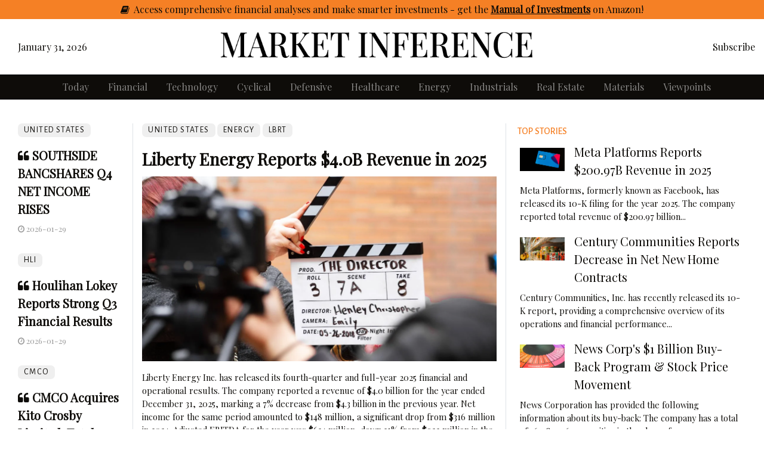

--- FILE ---
content_type: text/html; charset=utf-8
request_url: https://www.google.com/recaptcha/api2/aframe
body_size: 268
content:
<!DOCTYPE HTML><html><head><meta http-equiv="content-type" content="text/html; charset=UTF-8"></head><body><script nonce="UV0QvQRN99IujDUijCE8SA">/** Anti-fraud and anti-abuse applications only. See google.com/recaptcha */ try{var clients={'sodar':'https://pagead2.googlesyndication.com/pagead/sodar?'};window.addEventListener("message",function(a){try{if(a.source===window.parent){var b=JSON.parse(a.data);var c=clients[b['id']];if(c){var d=document.createElement('img');d.src=c+b['params']+'&rc='+(localStorage.getItem("rc::a")?sessionStorage.getItem("rc::b"):"");window.document.body.appendChild(d);sessionStorage.setItem("rc::e",parseInt(sessionStorage.getItem("rc::e")||0)+1);localStorage.setItem("rc::h",'1769821326398');}}}catch(b){}});window.parent.postMessage("_grecaptcha_ready", "*");}catch(b){}</script></body></html>

--- FILE ---
content_type: text/css; charset=utf-8
request_url: https://marketinference.com/static/css/style.css
body_size: 98
content:
table {
  margin: 10px;
  margin-bottom: 25px;
  padding: 10px;
  border-collapse: collapse;
}

td {
  padding: 8px;
}

tr:nth-child(even){background-color: #f2f2f2;}
tr:hover {background-color: #ddd;}

th {
  border: 1px solid black;
  padding-top: 12px;
  padding-bottom: 12px;
  padding-left: 8px;
  padding-right: 8px;
  text-align: left;
  background-color: #9b5422;
  color: white;
}

/* Tag Blocks */
.block {
  width: auto;
  padding: 1px 10px 1px 10px;
  margin: auto;
  margin-bottom: .25rem;
  background: #efefef;
  display: inline-block;
  border-radius: 7px;
}

.block a {
  color: #ffffff;
}

.block:hover {
  background: #f58025;
}

.block-selected {
  width: auto;
  padding: 1px 10px 1px 10px;
  margin: auto;
  background: #a5500e;
  display: inline-block;
  border-radius: 7px;
}

.block-selected a {
  color: white;
}

.share {
  text-align: center;
}

/* Tag Level Styling */
.link-fa i {
  color: #d9d2c8;
}

.link-fa i:hover {
  color: #c48e3c;
}

hr.fade {
  border: 0;
  height: 1px;
  background-image: -webkit-linear-gradient(left, #f0f0f0, #8c8b8b, #f0f0f0);
  background-image: -moz-linear-gradient(left, #f0f0f0, #8c8b8b, #f0f0f0);
  background-image: -ms-linear-gradient(left, #f0f0f0, #8c8b8b, #f0f0f0);
  background-image: -o-linear-gradient(left, #f0f0f0, #8c8b8b, #f0f0f0);
}

/* Blog Post Styling */
.subscription {
  background: #ffffff;
  border: none;
  border-radius: 7px;
  padding: 15px;
  margin-left: auto;
  margin-right: auto;
  line-height: 1.75;
}

/* Blog Post Styling */
.blog {
  line-height: 1.75;
}

.blog a {
  color: #1b9ce2;
}

.blog a:hover {
  opacity: 0.7;
}

.blog img {
  display: block;
  margin-left: auto;
  margin-right: auto;
  padding: 10px;
}

.blog pre {
  line-height: 1.5;
}

.blog pre.background {
  background: #c8d1d9;
  border: none;
  border-radius: 7px;
  padding: 15px;
}

/* Hover Link Styling
.dimLink:hover {
  opacity: 0.7;
} */


--- FILE ---
content_type: application/javascript;charset=UTF-8
request_url: https://zcvf-zcglf.maillist-manage.com/ua/TrailEvent?category=update&action=view&trackingCode=ZCFORMVIEW&viewFrom=URL_ACTION&zx=127e7c63f&signupFormIx=3z12c307595707cc61dbc270ab85937f99dc3a3113494595fce5d6157332e6dc09&zcvers=3.0&source=https%3A%2F%2Fmarketinference.com%2Fanalysis%2Fr%2F2023%2F08%2F07%2FTSLA%2F
body_size: 805
content:
zcParamsCallback({orgIx:"3zcc6376306a53063caa461469bb335ca47c062792560f04652743534dfde73e0f", actIx:"3z045d959dc45b7d37741213146f988e843d94aa4cf5672209d70213cbb4cc74ce",custIx:"3z94fbdf02c2c5e19c80aa79e3ffa29941b76a0f7c180327edfff388d392f51d84"});
zcSFReferrerCallback({status:"200",encryptSFId:"3z12c307595707cc61dbc270ab85937f99dc3a3113494595fce5d6157332e6dc09",zc_ref:"3z94fbdf02c2c5e19c80aa79e3ffa29941a1e9d0ba3a2504964d7be4bcfa428245",cntrIx:"3z12c307595707cc61dbc270ab85937f99d3c255ff245db4f101af88ae0337d620"});


--- FILE ---
content_type: image/svg+xml
request_url: https://marketinference.com/static/img/logo.svg
body_size: -65
content:
<?xml version="1.0" encoding="utf-8"?>
<!-- Generator: Adobe Illustrator 16.0.0, SVG Export Plug-In . SVG Version: 6.00 Build 0)  -->
<!DOCTYPE svg PUBLIC "-//W3C//DTD SVG 1.1//EN" "http://www.w3.org/Graphics/SVG/1.1/DTD/svg11.dtd">
<svg version="1.1" id="Layer_1" xmlns="http://www.w3.org/2000/svg" xmlns:xlink="http://www.w3.org/1999/xlink" x="0px" y="0px"
	 width="605px" height="56.75px" viewBox="0 0 605 56.75" enable-background="new 0 0 605 56.75" xml:space="preserve">
<text transform="matrix(0.9042 0 0 1 25 51.1826)" font-family="'PlayfairDisplay-Medium'" font-size="61.9333">MARKET INFERENCE</text>
</svg>
